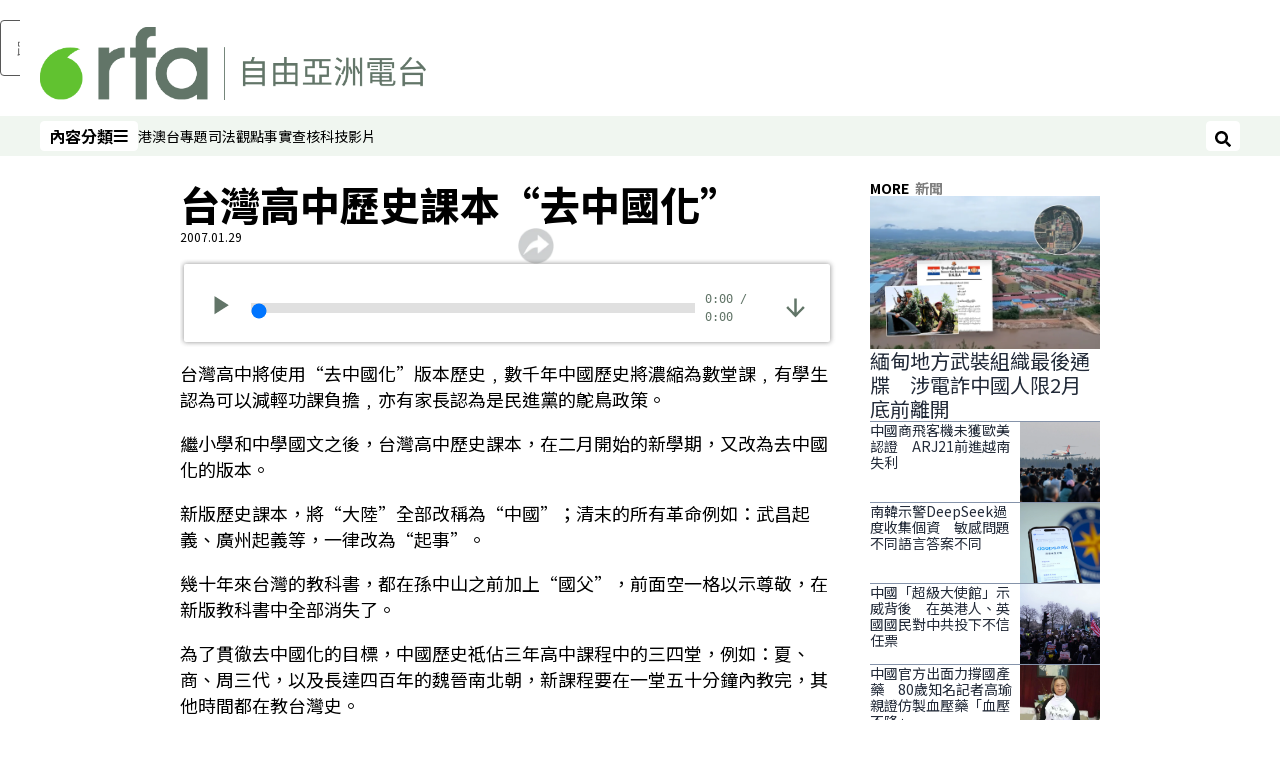

--- FILE ---
content_type: text/css; charset=utf-8
request_url: https://www.rfa.org/pf/dist/components/combinations/rfa-default.css?d=148&mxId=00000000
body_size: 4519
content:
@charset "UTF-8";.audio-player{align-items:start;background-color:#fff;border-radius:2px;box-shadow:-1px 0 5px rgba(50,50,50,.3),1px 0 5px rgba(50,50,50,.3);display:flex;flex-direction:column;margin-left:.25rem;padding:10px 20px;text-align:start}.audio-player__title{color:#627568;font-size:18px}.audio-player__controls{align-items:center;display:flex;justify-content:space-between;margin-top:10px;width:100%}.audio-player__button{background:none;border:none;color:#627568;cursor:pointer;height:48px;width:48px}.audio-player__button svg{margin-block-start:5px}.audio-player__progress-container{background-color:#e0e0e0;border-radius:5px;height:10px;margin:0 10px;width:100%}.audio-player__progress-bar{appearance:none;background-color:#e0e0e0;border-radius:5px;cursor:pointer;height:10px;width:75%}.audio-player__progress-bar::-webkit-slider-runnable-track{background-color:#e0e0e0;height:10px}.audio-player__progress-bar::-webkit-slider-thumb{appearance:none;background-color:#627568;border:none;border-radius:0;height:10px;width:10px}.audio-player__progress-bar::-moz-range-track{background-color:#e0e0e0;height:10px}.audio-player__progress-bar::-moz-range-thumb{background-color:#627568;border:none;border-radius:50%;height:16px;width:16px}.audio-player__time{color:#627568;font-family:monospace;font-size:12px;margin-left:10px}.audio-player__download{background:none;border:none;color:#627568;cursor:pointer;margin-block-start:-5px}.audio-player__download svg{height:30px;width:30px}@media(max-width:48rem){.audio-player{padding:10px;width:100%}.audio-player__title{font-size:16px;margin-bottom:10px}.audio-player__button{height:40px;width:40px}.audio-player__button svg{margin-block-start:-2px}.audio-player__progress-bar{width:100%}.audio-player__time{font-size:10px;margin-left:0;margin-top:5px}.audio-player__download svg{height:25px;width:25px}}@media(max-width:30rem){.audio-player__title{font-size:14px}.audio-player__button{height:35px;width:35px}.audio-player__progress-bar{width:100%}.audio-player__time{font-size:10px;margin-inline-start:10px}}.slick-slider{-webkit-touch-callout:none;-webkit-tap-highlight-color:transparent;box-sizing:border-box;-ms-touch-action:pan-y;touch-action:pan-y;-webkit-user-select:none;-moz-user-select:none;-ms-user-select:none;user-select:none;-khtml-user-select:none}.slick-list,.slick-slider{display:block;position:relative}.slick-list{margin:0;overflow:hidden;padding:0}.slick-list:focus{outline:none}.slick-list.dragging{cursor:pointer;cursor:hand}.slick-slider .slick-list,.slick-slider .slick-track{-webkit-transform:translateZ(0);-moz-transform:translateZ(0);-ms-transform:translateZ(0);-o-transform:translateZ(0);transform:translateZ(0)}.slick-track{display:block;left:0;margin-left:auto;margin-right:auto;position:relative;top:0}.slick-track:after,.slick-track:before{content:"";display:table}.slick-track:after{clear:both}.slick-loading .slick-track{visibility:hidden}.slick-slide{display:none;float:left;height:100%;min-height:1px}[dir=rtl] .slick-slide{float:right}.slick-slide img{display:block}.slick-slide.slick-loading img{display:none}.slick-slide.dragging img{pointer-events:none}.slick-initialized .slick-slide{display:block}.slick-loading .slick-slide{visibility:hidden}.slick-vertical .slick-slide{border:1px solid transparent;display:block;height:auto}.slick-arrow.slick-hidden{display:none}.slick-loading .slick-list{background:#fff url(ajax-loader.gif?d=148&mxId=00000000) 50% no-repeat}@font-face{font-family:slick;font-style:normal;font-weight:400;src:url(fonts/slick.eot?d=148&mxId=00000000);src:url(fonts/slick.eot?d=148&mxId=00000000#iefix) format("embedded-opentype"),url(fonts/slick.woff) format("woff"),url(fonts/slick.ttf) format("truetype"),url(fonts/slick.svg#slick) format("svg")}.slick-next,.slick-prev{border:none;cursor:pointer;display:block;font-size:0;height:20px;line-height:0;padding:0;position:absolute;top:50%;-webkit-transform:translateY(-50%);-ms-transform:translateY(-50%);transform:translateY(-50%);width:20px}.slick-next,.slick-next:focus,.slick-next:hover,.slick-prev,.slick-prev:focus,.slick-prev:hover{background:transparent;color:transparent;outline:none}.slick-next:focus:before,.slick-next:hover:before,.slick-prev:focus:before,.slick-prev:hover:before{opacity:1}.slick-next.slick-disabled:before,.slick-prev.slick-disabled:before{opacity:.25}.slick-next:before,.slick-prev:before{-webkit-font-smoothing:antialiased;-moz-osx-font-smoothing:grayscale;color:#fff;font-family:slick;font-size:20px;line-height:1;opacity:.75}.slick-prev{left:-25px}[dir=rtl] .slick-prev{left:auto;right:-25px}.slick-prev:before{content:"←"}[dir=rtl] .slick-prev:before{content:"→"}.slick-next{right:-25px}[dir=rtl] .slick-next{left:-25px;right:auto}.slick-next:before{content:"→"}[dir=rtl] .slick-next:before{content:"←"}.slick-dotted.slick-slider{margin-bottom:30px}.slick-dots{bottom:-25px;display:block;list-style:none;margin:0;padding:0;position:absolute;text-align:center;width:100%}.slick-dots li{display:inline-block;margin:0 5px;padding:0;position:relative}.slick-dots li,.slick-dots li button{cursor:pointer;height:20px;width:20px}.slick-dots li button{background:transparent;border:0;color:transparent;display:block;font-size:0;line-height:0;outline:none;padding:5px}.slick-dots li button:focus,.slick-dots li button:hover{outline:none}.slick-dots li button:focus:before,.slick-dots li button:hover:before{opacity:1}.slick-dots li button:before{-webkit-font-smoothing:antialiased;-moz-osx-font-smoothing:grayscale;color:#000;content:"•";font-family:slick;font-size:6px;height:20px;left:0;line-height:20px;opacity:.25;position:absolute;text-align:center;top:0;width:20px}.slick-dots li.slick-active button:before{color:#000;opacity:.75}.slick-list{margin-right:-10px}.related-stories{border-bottom:1px solid #cdd5cd;border-top:2px solid #627568;font-family:var(--font-family-primary);margin:0 auto;max-width:48rem;padding:.5rem 1rem 1.5rem}.related-stories__custom-dots{display:flex;justify-content:center;margin-top:10px}@media screen and (min-width:768px){.related-stories__custom-dots{display:none}}.related-stories__custom-dots .dot{background-color:#cdd5cd;border-radius:50%;cursor:pointer;height:10px;margin:0 5px;transition:background-color .3s;width:10px}.related-stories__custom-dots .dot.active{background-color:#627568}.related-stories__header{align-items:center;display:flex;gap:.5rem;justify-content:space-between;margin-bottom:.5rem}.related-stories__header .related-stories__arrows{align-items:center;cursor:pointer;direction:ltr;display:flex;gap:.5rem}.related-stories__header .related-stories__arrows svg{fill:#627568}.related-stories__header .related-stories__arrows button{background:transparent;border:1px solid #cdd5cd;border-radius:3px;cursor:pointer;height:32px;width:32px}.related-stories__header .related-stories__arrows button:disabled{cursor:auto;opacity:.5}@media(max-width:768px){.related-stories__header .related-stories__arrows{display:none}}.related-stories__header h2{color:#1a1a1a;font-size:16px;font-weight:700}.related-stories__list{display:flex;flex-direction:column;gap:1rem}.related-stories__item{background-color:#fff;cursor:pointer;display:flex;gap:20px;overflow:hidden}.related-stories__item a{color:#1a1a1a;text-decoration:none}.related-stories__item.carousel-item{display:flex!important;flex-direction:column;gap:10px;width:251px}.related-stories__image-container{flex-shrink:0;height:131px;overflow:hidden;width:209px}@media screen and (max-width:768px){.related-stories__image-container{height:100px;width:100px}}.related-stories__image-container img{height:100%;object-fit:cover;width:100%}.related-stories__image-container.carousel-image-container{height:157px;width:251px}.related-stories__content{display:flex;flex:1;flex-direction:column;justify-content:flex-start;max-height:131px;overflow:hidden}.related-stories__content h3{-webkit-line-clamp:2;line-clamp:2;-webkit-box-orient:vertical;color:#1a1a1a;display:-webkit-box;font-size:1.125rem;font-weight:600;overflow:hidden}@media screen and (max-width:768px){.related-stories__content h3{-webkit-line-clamp:4;line-clamp:4;-webkit-box-orient:vertical;display:-webkit-box;overflow:hidden}}.related-stories__content p{-webkit-line-clamp:3;line-clamp:3;-webkit-box-orient:vertical;color:#373737;display:-webkit-box;font-size:14px;margin:0;overflow:hidden;text-overflow:ellipsis}@media screen and (max-width:768px){.related-stories__content p{display:none}}.related-stories__content.carousel-content{width:251px}@font-face{font-family:slick;font-style:normal;font-weight:400;src:url(/pf/resources/fonts/slick/fonts/slick.eot?d=148&mxId=00000000);src:url(/pf/resources/fonts/slick/fonts/slick.eot?d=148&mxId=00000000#iefix) format("embedded-opentype"),url(/pf/resources/fonts/slick/fonts/slick.woff?d=148&mxId=00000000) format("woff"),url(/pf/resources/fonts/slick/fonts/slick.ttf?d=148&mxId=00000000) format("truetype"),url(/pf/resources/fonts/slick/fonts/slick.svg?d=148&mxId=00000000#slick) format("svg")}.slider__container{max-width:300px;overflow:hidden}.slider__container__responsive{display:grid}.slider__arrow{color:#fff;opacity:.5;position:absolute;top:50%}.slider__arrow--next{right:10px}.slider__arrow--prev{left:10px;z-index:1}.slider__arrow:hover{opacity:1}.slider__arrow--next:before{content:"→";font-family:slick;font-size:20px}.slider__arrow--prev:before{content:"←";font-family:slick;font-size:20px}.slider__dots{gap:20px;margin-block-start:15px}.slider__dots,.slider__dots li{display:flex;justify-content:center}.slider__dots li{align-items:center;height:10px;width:10px}.slider__dots li button{background-color:#b2b2b2;border:1px solid #b2b2b2;border-radius:50%;color:#b2b2b2;cursor:pointer;height:5px;padding:0;width:5px}.slider__dots li button:before{color:#b2b2b2;line-height:10px;width:10px}.slider__dots li.slick-active button{background-color:#000;border-color:#000;border-radius:50%;color:#000;height:5px;width:5px}.rfa-galleries{align-self:center;max-width:100vw}.rfa-galleries .slider__arrow{top:40%;transform:translateY(-40%)}.rfa-xlarge-story-gallery{align-self:center;max-width:100vw}.rfa-article-body-gallery,.rfa-lead-art-gallery{align-self:center;max-width:650px}.rfa-article-body-gallery .slider__arrow,.rfa-lead-art-gallery .slider__arrow{top:40%;transform:translateY(-40%)}.rfa-promo-chain-slider{max-width:720px}.promo-chain{display:flex;gap:24px}.promo-chain__item{display:flex;flex-direction:column;gap:10px;width:368px}.promo-header{color:#000;display:block;font-family:var(--font-family-tertiary);font-size:var(--RFA-heading-level-3-font-size);font-weight:300;line-height:var(--RFA-heading-level-3-line-height);text-decoration:none}@media screen and (max-width:48rem){.promo-header{margin-block-end:10px}}.contact{font-family:var(--font-family-primary)}.contact h1{font-family:inherit;font-size:60px;font-weight:400;line-height:60px;margin-bottom:22px;padding-bottom:9px}.contact h3{font-family:inherit;font-size:24px;line-height:26.4px;margin:20px 0 10px}.contact button{background-color:#000;border:none;border-radius:6px;color:#fff;flex:0 1 auto;font-size:16px;font-weight:700;margin:30px 0;padding:3px 6px;width:fit-content}.contact button:hover{cursor:pointer}.contact button:disabled{background-color:#ccc;color:#666;cursor:not-allowed}.contact__required-note{font-size:14px;line-height:20px;margin-bottom:10px}.contact__form,.contact__form__input{display:flex;flex-direction:column}.contact__form__input{margin:40px 0 15px}.contact__form__input input,.contact__form__input textarea{background-color:rgba(55,55,55,.1);border-bottom:1px solid #000;height:50px;padding:5px}.contact__form__input textarea{min-height:9em;min-width:10em;resize:vertical}.contact__form__input select{background-color:#fff;background-image:none;border:1px solid #ccc;border-radius:4px;color:dimgray;display:block;font-size:14px;height:34px;line-height:1.42857;padding:6px 12px;transition:border-color .15s ease-in-out,box-shadow .15s ease-in-out;width:100%}.contact__rfa-contact-info p{font-size:14px;margin-bottom:10px}.submit-message{font-family:var(--font-family-primary)}.submit-message h3{font-family:inherit;font-size:40px;font-weight:400;line-height:66px;margin:20px 0 10px}.submit-message P{color:#777;font-size:14px;font-weight:400;line-height:20px;margin:10px 0 20px}.submit-message__field{display:flex;flex-direction:column;margin-bottom:15px}.submit-message__field label{font-size:14px;font-weight:700;margin-bottom:6px}.submit-message__field span{font-size:14px;line-height:20px}.email-alerts{font-family:var(--font-family-primary)}.email-alerts h1{font-family:inherit;font-size:60px;font-weight:400;line-height:60px;margin-bottom:22px;padding-bottom:9px}.email-alerts h3{font-family:inherit;font-size:24px;line-height:26.4px;margin:20px 0 10px}.email-alerts p{font-family:inherit;font-size:14px;line-height:20px}.email-alerts button{background-color:#000;border:none;border-radius:6px;color:#fff;flex:0 1 auto;font-size:16px;font-weight:700;margin:30px 0;padding:3px 6px;width:fit-content}.email-alerts button:hover{cursor:pointer}.email-alerts button:disabled{background-color:#ccc;color:#666;cursor:not-allowed}.email-alerts__form,.email-alerts__form__input{display:flex;flex-direction:column}.email-alerts__form__input{margin:40px 0 15px}.email-alerts__form__input label{font-size:14px;font-weight:700;margin-bottom:6px}.email-alerts__form__input input{background-color:rgba(55,55,55,.1);border-bottom:1px solid #000;height:50px;padding:5px}.email-alerts-submit-message{font-family:var(--font-family-primary)}.email-alerts-submit-message h4{font-family:inherit;margin-block-end:var(--global-spacing-3);margin-block-start:var(--global-spacing-6)}.email-alerts-submit-message h6{font-family:inherit;font-size:14px;font-weight:300}.email-alerts-submit-message P{font-size:14px;font-weight:300;line-height:20px;margin-block-end:var(--global-spacing-5)}.email-alerts-submit-message__field{display:flex;flex-direction:column}.email-alerts-submit-message__field label{font-size:14px;font-weight:700}.email-alerts-submit-message__field span{font-size:14px;line-height:20px}.hr{background-color:#8593aa}.fullscreen-modal{align-items:center;background-color:rgba(0,0,0,.9);display:flex;height:100%;justify-content:center;left:0;position:fixed;top:0;width:100%;z-index:1000}.fullscreen-modal__exit-message{background-color:#3a3a3a;border-radius:5px;color:#fff;font-size:14px;left:50%;opacity:.5;padding:2px 10px;position:fixed;top:35px;transform:translateX(-50%);transition:opacity 1s ease-in-out;z-index:1011}.fullscreen-modal__fullscreen-image{display:flex;justify-content:center;max-height:98%;max-width:98%}.fullscreen-modal__fullscreen-image img{max-width:1500px;object-fit:contain;position:relative;z-index:1010}.rfa-manual-heading--normal{font-size:16px;font-weight:300;margin-block-start:var(--global-spacing-2)}.rfa-manual-heading--normal,.rfa-manual-heading--small{color:#000;font-family:var(--font-family-primary);line-height:22px}.rfa-manual-heading--small{font-size:18px;font-weight:700;margin-block-start:var(--global-spacing-4)}.rfa-manual-heading--large{color:#000;font-family:var(--font-family-primary);font-size:30px;font-weight:700;line-height:1.3;margin-block-end:10px;margin-block-start:20px}.rfa-manual-heading--promo{color:#000;font-family:var(--font-family-tertiary);font-size:16px;font-weight:300;line-height:24px;margin-block-start:var(--global-spacing-2)}.rfa-manual-heading:hover{color:#627568}.send-news{font-family:var(--font-family-primary)}.send-news h1{font-family:inherit;font-size:60px;font-weight:400;line-height:60px;margin-bottom:22px;padding-bottom:9px}.send-news h3{font-family:inherit;font-size:24px;line-height:26.4px;margin:20px 0 10px}.send-news button{background-color:#000;border:none;border-radius:6px;color:#fff;flex:0 1 auto;font-size:16px;font-weight:700;margin:30px 0;padding:3px 6px;width:fit-content}.send-news button:hover{cursor:pointer}.send-news button:disabled{background-color:#ccc;color:#666;cursor:not-allowed}.send-news__form,.send-news__form__input{display:flex;flex-direction:column}.send-news__form__input{margin:40px 0 15px}.send-news__form__input label{font-size:14px;font-weight:700;margin-bottom:6px}.send-news__form__input textarea{background-color:rgba(55,55,55,.1);border-bottom:1px solid #000;height:50px;min-height:9em;min-width:10em;padding:5px;resize:vertical}.send-news-submit-message{font-family:var(--font-family-primary)}.send-news-submit-message h3{font-family:inherit;font-size:60px;font-weight:400;line-height:66px;margin:45.4px;padding-bottom:9px}.send-news-submit-message P{font-size:14px;font-weight:300;line-height:20px;margin-bottom:10px}.send-news-submit-message__text-grey{color:#777}.send-news-submit-message__field{display:flex;flex-direction:column;margin-bottom:15px}.send-news-submit-message__field label{font-size:14px;font-weight:700;margin-bottom:6px}.send-news-submit-message__field span{font-size:14px;line-height:20px}.email-cls-1{stroke-miterlimit:10}.email-cls-1,.email-cls-2{fill:none;stroke:#fff;stroke-width:1.86px}.email-cls-2{stroke-linejoin:round}.email-cls-3{fill:#8e8e8e;stroke-width:0px}.email-svg-container:hover .email-cls-3{fill:#b0afaf}.facebook-cls-1{clip-path:url(#clippath)}.facebook-cls-2{fill:none}.facebook-cls-2,.facebook-cls-3,.facebook-cls-4{stroke-width:0px}.facebook-cls-3{fill:#8e8e8e}.facebook-cls-4{fill:#fff}.facebook-svg-container:hover .facebook-cls-3{fill:#b0afaf}.copy-link-cls-1{fill:none;stroke:#fff;stroke-linecap:round;stroke-linejoin:round;stroke-width:2.5px}.copy-link-cls-2{fill:#8e8e8e;stroke-width:0px}.copy-link-svg-container:hover .copy-link-cls-2{fill:#b0afaf}.linkedin-cls-1{fill:#fff;fill-rule:evenodd;stroke-width:0px}.linkedin-cls-2{fill:#8e8e8e;stroke-width:0px}.linkedin-svg-container:hover .linkedin-cls-2{fill:#b0afaf}.twitter-cls-1{fill:#8e8e8e;stroke-width:0px}.twitter-cls-2{fill:#fff;stroke-width:0px}.twitter-svg-container:hover .twitter-cls-1{fill:#b0afaf}.archive-page{margin-block-start:2rem}@media(max-width:48rem){.archive-page{margin-block-start:1rem}}.archive-page__button-container,.archive-page__button-container__months{border-top:1px solid #8593aa;display:flex;flex-wrap:wrap;justify-content:center;padding-block:.5rem}.archive-page__button-container__months{border-bottom:1px solid #8593aa;margin-block-end:1rem}.archive-page__button{display:inline-block!important;font-family:var(--font-family-primary);font-size:13px;font-weight:300;padding-inline:.5rem}@media(max-width:48rem){.archive-page__button{padding-block:.25rem;padding-inline:.25rem}}.archive-page__button:after{background:#61c230!important;content:""!important;display:block!important;height:2px!important;transition:width .3s ease;width:0!important}.archive-page__button.isActive:after,.archive-page__button:hover:after{width:100%!important}.archive-page .c-button.c-button--primary{background-color:#8593aa;font-family:var(--font-family-primary)}.archive-page .archive-result-text{gap:var(--global-spacing-1)}.archive-page__no-results{display:flex;justify-content:center}.archive-page .spinner{animation:spin 1s linear infinite;border:4px solid rgba(0,0,0,.05);border-radius:50%;border-top-color:#ccedd0;height:80px;margin:0 auto;width:80px}@keyframes spin{0%{transform:rotate(0deg)}to{transform:rotate(1turn)}}.rfa-uyg-button__button{background-color:transparent;cursor:pointer;margin-right:5px;padding:5px}.custom-audio-player .player-controls{align-items:center;display:flex;gap:10px;justify-content:space-between}.custom-audio-player .player-controls .progress-container{flex:1}.custom-audio-player .player-controls .progress-container input{width:100%}.custom-audio-player .chapters-list{margin-top:20px}.custom-audio-player .chapters-list .chapter-item{border-bottom:1px solid #e0e0e0;cursor:pointer;display:flex;justify-content:space-between;padding:10px}.custom-audio-player .chapters-list .chapter-item:hover{background-color:#f5f5f5}.custom-audio-player .chapters-list .chapter-item .chapter-name{font-weight:700}.custom-audio-player .chapters-list .chapter-item .chapter-timestamp{color:#666}.related-stories-composer-container{align-content:center;align-items:center;background-color:#fff;bottom:0;color:#000;display:flex;flex-direction:column;gap:10px;height:100%;justify-content:center;left:50%;margin-top:20px;padding:10px 20px;position:fixed;transform:translateX(-50%);width:100%}.related-stories-composer-container .centered-div{border:1px solid #ccc;padding:10px}.related-stories-composer-container .centered-div h1{font-size:14px;margin-bottom:28px}.related-stories-composer-container .centered-div h2{font-size:18px}.related-stories-composer-container .centered-div select{border:1px solid #d9d9d9;height:38px;padding:7px;width:81px}.related-stories-composer-container .centered-div ul{list-style-position:inside;list-style-type:disc;margin-top:20px}.related-stories-composer-container .centered-div .buttons{display:flex;gap:10px;justify-content:flex-end;margin-top:50px;width:100%}.related-stories-composer-container .centered-div .buttons button{cursor:pointer;font-size:14px;padding:10px 20px}.related-stories-composer-container .centered-div .buttons button#cancel-button{background-color:#fff;border:1px solid #888}.related-stories-composer-container .centered-div .buttons button#add-button{background-color:#d9d9d9}.related-stories-composer-view{background:#f0fbf2;border:1px solid #ccedd0;padding:30px 20px}.related-stories-composer-view h2{font-size:20px;font-weight:700;margin-bottom:20px}.related-stories-composer-view p{font-size:18px;font-weight:400}.b-html-box h1{font-family:Arial,Helvetica,sans-serif;font-size:2.5625rem;font-weight:700;line-height:3rem;margin:0;padding:0}.b-rfa-right-rail-article .b-article-body>*{margin-block-end:var(--RFA-article-body-margin-block-end)}.b-rfa-right-rail-article .b-article-body__h1{font-family:var(--font-family-secondary);font-size:40px;line-height:140%}.b-rfa-right-rail-article .b-article-body__h2{font-family:var(--font-family-secondary);font-size:30px;line-height:140%}.b-rfa-right-rail-article .b-article-body__h3{font-family:var(--font-family-secondary);font-size:22px;line-height:140%;margin-block-start:var(--RFA-article-body-h3-margin-block-end)}.b-rfa-right-rail-article .b-article-body__h4{font-family:var(--font-family-secondary);font-size:20px;line-height:140%;margin-block-start:var(--RFA-article-body-h4-margin-block-end)}.b-rfa-right-rail-article .b-article-body__h5{font-family:var(--font-family-secondary);font-size:18px;line-height:140%}.b-rfa-right-rail-article .b-article-body__h6{font-family:var(--font-family-secondary);font-size:16px;line-height:140%}.b-rfa-right-rail-article .b-article-body .react-audio-player{margin-block-end:24px}.b-rfa-right-rail-article .b-article-body .c-divider{margin-block-end:36px;margin-block-start:36px}.b-rfa-right-rail-article .b-article-body ul li{font-size:18px;margin-block-end:6px}@media only screen and (max-width:48rem){.b-rfa-right-rail-article__main-interior-item-2 .b-article-body,.b-rfa-right-rail-article__main-interior-item-2 .b-rfa-gallery__caption{inline-size:var(--content-scale-width);margin-inline:auto;max-inline-size:calc(var(--content-max-width)*1px)}.b-rfa-right-rail-article__main-interior-item-2 .b-article-body .b-rfa-gallery__caption,.b-rfa-right-rail-article__main-interior-item-2 .b-article-body .c-media-item__fig-caption{inline-size:unset;margin-inline:unset;max-inline-size:unset}.b-rfa-right-rail-article__main-interior-item-2 .b-article-body .rfa-acast{height:95px}.b-rfa-right-rail-article__main-interior-item-2 .b-article-body__h1{font-size:34px}.b-rfa-right-rail-article__main-interior-item-2 .b-article-body__h2{font-size:26px}}

--- FILE ---
content_type: application/javascript
request_url: https://www.queryly.com/js/queryly.v4.min.js
body_size: 7495
content:
var queryly = {}; !function (a) { (queryly = { QuerylyKey: "", searchtimer: null, searchredirect: "", extendedDataFields: "", groups: null, searchapi: "https://api.queryly.com/v4", redirecturl: "", redirectonreturn: !0, initialized: 0, currentItemIndex: 0, urlOverwrite: "", pageurl: "", querylydemo: "", searchoutercontainer: null, searchcontainer: null, searchfiltercontainer: null, searchsidebar: null, maincontent: null, querybox: null, querysuggestbox: null, headertoggle: null, querylyoverlay: null, language: 0, noresultmessage: "No results found. Please search a different keyword.", partners: "", isComposing: !1, closesearch: function () { document.body.style["overflow-y"] = "auto", queryly.search.resetsearch() }, opensearch: function (e, r) { if (void 0 !== r) try { r() } catch{ } queryly.headertoggle.checked = !0, a.scrollTo(0, 0), queryly.querybox.focus(); var t = document.createEvent("HTMLEvents"); t.initEvent("change", !0, !1), void 0 !== e && "" != e.trim() && (queryly.querybox.value = e.trim() + " ", t.queryly_keyword = queryly.querybox.value), queryly.headertoggle.dispatchEvent(t) }, uninit: function () { try { queryly.initialized = 0, queryly.presearch = void 0, queryly.util.cache = {}; var e = document.querySelector(".queryly_style"); e && e.remove(), (e = document.querySelector(".queryly_basestyle")) && e.remove(), (e = document.querySelector(".queryly_overlay")) && e.remove(), (e = document.getElementById("queryly_template")) && e.parentElement.remove() } catch{ } }, init: function (e, r, t) { try { if (queryly.QuerylyKey = e, queryly.config = t, queryly.layout.init(), queryly.maincontent = r, queryly.searchoutercontainer = document.getElementById("queryly_searchoutercontainer"), queryly.searchcontainer = document.getElementById("queryly_resultscontainer"), queryly.searchsidebar = document.getElementById("queryly_searchsidebar"), queryly.searchfiltercontainer = document.getElementById("queryly_searchfiltercontainer"), queryly.querybox = document.getElementById("queryly_query"), queryly.querysuggestbox = document.getElementById("queryly_suggest"), queryly.headertoggle = document.getElementById("queryly_toggle"), queryly.querylyoverlay = document.querySelector(".queryly_overlay"), queryly.pageurl = document.URL.toLowerCase(), "" != queryly.urlOverwrite && (queryly.pageurl = queryly.urlOverwrite.toLowerCase()), queryly.querylydemo = queryly.util.getUrlParameter("querylydemo"), void 0 !== queryly.config && queryly.config.pageservice || "related" == queryly.querylydemo || "native" == queryly.querylydemo || "hyperlink" == queryly.querylydemo || "chat" == queryly.querylydemo || "58971d435c9a4cef" == e) try { var y = queryly.searchapi + "/search.aspx?queryly_key=" + queryly.QuerylyKey + "&pageservice=1&pageurl=" + encodeURIComponent(queryly.pageurl.replace(/&amp;/g, "&")); null != queryly.querylydemo && "" != queryly.querylydemo & "null" != queryly.querylydemo && (y = y + "&querylydemo=" + queryly.querylydemo), queryly.util.loadScript(y, function () { }) } catch (e) { } queryly.headertoggle.addEventListener("change", function (e) { if (this.checked) { if (void 0 !== e.queryly_keyword && "" != e.queryly_keyword.trim()) if (0 == queryly.initialized) queryly.search.dopresearch(e.queryly_keyword); else { queryly.search.doAdvancedSearch(0), queryly.searchoutercontainer.style.display = "block", queryly.querylyoverlay.style.display = "block"; for (var r = 0; r < queryly.maincontent.length; r++)queryly.maincontent[r].classList.add("queryly_hidden_element"); queryly.querybox.focus() } else queryly.search.dopresearch(); queryly.querybox.focus(), a.scrollTo(0, 0) } else { queryly.searchoutercontainer.style.display = "none", queryly.querylyoverlay.style.display = "none"; for (r = 0; r < queryly.maincontent.length; r++)queryly.maincontent[r].classList.remove("queryly_hidden_element"); queryly.search.resetsearch(), a.scrollTo(0, 0) } if (void 0 !== queryly.callback.toggle) try { queryly.callback.toggle(this) } catch (e) { } }), document.addEventListener("scroll", function (e) { queryly.search.onscroll() }), document.addEventListener("keydown", function (e) { 27 == (e.keyCode || e.which) && queryly.headertoggle.checked && (e = new Event("change", { bubbles: !0 }), queryly.headertoggle.checked = !1, queryly.headertoggle.dispatchEvent(e)) }), queryly.querybox.addEventListener("compositionstart", () => { queryly.isComposing = !0 }), queryly.querybox.addEventListener("compositionend", () => { var e; queryly.isComposing = !1, queryly.util.isIOS() && (e = new KeyboardEvent("keyup", { bubbles: !0, cancelable: !0, key: "Enter" }), event.target.dispatchEvent(e)) }), queryly.querybox.addEventListener("keyup", function (e) { switch (e.keyCode) { case 37: case 38: case 39: case 40: case 27: return }if (queryly.isComposing) e.preventDefault(); else { clearTimeout(queryly.searchtimer), queryly.search.waitForReturn = !1; var r = queryly.querybox.value; if ("" == r) return queryly.search.resetsearch(), queryly.search.dopresearch(), void e.preventDefault(); e = queryly.search.getFullSuggestion(); "" != e && 0 == e.indexOf(r.toLowerCase()) || (queryly.util.showAnimation(!0), queryly.searchfiltercontainer.innerHTML = "", queryly.redirecturl = "", queryly.searchtimer = setTimeout("queryly.search.doAdvancedSearch(0);", 300)) } }), queryly.querybox.addEventListener("keydown", function (e) { var r = e.keyCode || e.which; 9 == r ? queryly.util.autoFillSuggestion() && e.preventDefault() : 32 == r ? queryly.search.current_suggestion = "" : 13 == r && queryly.search.redirect() }), queryly.querybox.addEventListener("input propertychange paste", function () { clearTimeout(queryly.searchtimer), queryly.search.waitForReturn = !1, "" == queryly.querybox.value.trim() ? queryly.search.resetsearch() : (queryly.util.showAnimation(!0), queryly.searchtimer = setTimeout("queryly.search.doAdvancedSearch(0);", 300)) }), queryly.querybox.addEventListener("click", function (e) { var r = queryly.search.getFullSuggestion(); "" != r && (queryly.querybox.value = r) }), document.querySelector("#advanced_closebutton").addEventListener("keydown", function (e) { 13 == (e.keyCode || e.which) && (e = new Event("change", { bubbles: !0 }), queryly.headertoggle.checked = !1, queryly.headertoggle.dispatchEvent(e)) }); for (var l = a.location.search.substring(1).split("&"), u = 0; u < l.length; u++) { var n = l[u].split("="); if ("groups" == n[0].toLowerCase()) return void (queryly.groups = decodeURI(n[1])) } "" != queryly.urlOverwrite && null != queryly.urlOverwrite && (queryly.pageurl = queryly.urlOverwrite.toLowerCase()) } catch (e) { } }, callback: { initialScript: function () { }, perRequestScript: function () { }, perItemScript: function () { } } }).search = { totalpage: 0, endindex: 0, current_suggestion: "", current_query: "", total: 0, batchSize: 20, preBatchSize: 10, waitForReturn: !1, sortby: "", facetedkey: [], facetedvalue: [], current_tickers: [], redirect: function () { "" != queryly.querybox.value.trim() && queryly.redirectonreturn && void 0 !== queryly.header_fullsuggest && 0 == queryly.header_fullsuggest.indexOf(queryly.querybox.value.trim()) && (a.location.href = queryly.redirecturl) }, resetsearch: function () { a.scrollTo(0, 0), queryly.util.showAnimation(!1), queryly.currentItemIndex = 0, queryly.search.current_suggestion = "", queryly.search.current_query = "", queryly.search.total = 0, queryly.redirecturl = "", queryly.querybox.value = "", queryly.querysuggestbox.value = ""; var e = document.getElementById("searchwaitmessage"); null != e && e.parentNode.removeChild(e), a.scrollTo(0, 0) }, dorelated: function (e) { e = e.innerText + " "; queryly.querybox.value = e, queryly.querybox.focus(), queryly.search.doAdvancedSearch(0) }, onscroll: function () { if (!("" == queryly.querybox.value.trim() || queryly.search.total <= queryly.search.endindex || "none" == queryly.searchoutercontainer.style.display)) { void 0 !== a.pageYOffset ? a.pageYOffset : (document.documentElement || document.body.parentNode || document.body).scrollTop, a.innerHeight, queryly.searchcontainer.offsetHeight; var e = queryly.searchcontainer.offsetHeight + queryly.searchcontainer.getBoundingClientRect().top - a.innerHeight; if (e < 200 && !queryly.search.waitForReturn) try { queryly.search.waitForReturn = !0, queryly.search.doAdvancedSearch(queryly.search.endindex) } catch (e) { queryly.search.waitForReturn = !1 } } }, dopresearch: function (e) { if (void 0 === e && void 0 !== queryly.presearch && void 0 !== queryly.presearch.items && 0 < queryly.presearch.items.length) { queryly.search.renderPreSearch(), queryly.searchoutercontainer.style.display = "block", queryly.querylyoverlay.style.display = "block"; for (var r = 0; r < queryly.maincontent.length; r++)queryly.maincontent[r].classList.add("queryly_hidden_element"); queryly.querybox.focus(); try { void 0 !== queryly.callback.searchComplete && queryly.callback.searchComplete(queryly.presearch) } catch (e) { } } else { var t = queryly.searchapi + "/search.aspx?queryly_key=" + queryly.QuerylyKey + "&presearch=1&initialized=" + queryly.initialized + "&extendeddatafields=" + queryly.extendedDataFields; void 0 !== e && (t = t + "&query=" + e), null != queryly.querylydemo && "" != queryly.querylydemo & "null" != queryly.querylydemo && (t = t + "&querylydemo=" + queryly.querylydemo), void 0 !== queryly.config && void 0 !== queryly.config.uiversion && (t = t + "&uiversion=" + queryly.config.uiversion), null != queryly.groups && (t = t + "&groups=" + queryly.groups), queryly.util.loadScript(t, function () { queryly.searchoutercontainer.style.display = "block", queryly.querylyoverlay.style.display = "block"; for (var e = 0; e < queryly.maincontent.length; e++)queryly.maincontent[e].classList.add("queryly_hidden_element"); queryly.querybox.focus() }) } document.querySelector(".queryly_search_header").style.top = "0px" }, doAdvancedSearch: function (e) { void 0 !== queryly.callback.searchStart && queryly.callback.searchStart(), 0 == (queryly.search.endindex = e) && (queryly.currentItemIndex = 0); for (var r = queryly.querybox.value, r = (r = queryly.searchapi + "/search.aspx?queryly_key=" + queryly.QuerylyKey + "&initialized=" + queryly.initialized + "&&query=" + r.replace("&", "%26").replace("#", "%23") + "&endindex=" + e + "&batchsize=" + queryly.search.batchSize + "&callback=&extendeddatafields=" + queryly.extendedDataFields) + "&timezoneoffset=" + new Date(0).getTimezoneOffset(), t = "", y = "", l = 0; l < queryly.search.facetedkey.length; l++)t = t + queryly.search.facetedkey[l] + "|", y = y + queryly.search.facetedvalue[l] + "|"; 0 < queryly.search.facetedkey.length && (r = r + "&facetedkey=" + encodeURIComponent(t) + "&facetedvalue=" + encodeURIComponent(y)), "" != queryly.search.sortby && (r = r + "&sort=" + queryly.search.sortby), null != queryly.groups && (r = r + "&groups=" + queryly.groups), null != document.getElementById("searchcontainer") && (document.getElementById("searchcontainer").style.display = "block"), null != queryly.querylydemo && "" != queryly.querylydemo & "null" != queryly.querylydemo && (r = r + "&querylydemo=" + queryly.querylydemo), void 0 !== queryly.config && void 0 !== queryly.config.uiversion && (r = r + "&uiversion=" + queryly.config.uiversion), void 0 !== queryly.extension && "" != queryly.extension && 0 == e && (r = r + "&extension=" + queryly.extension), queryly.search.videosearch && (r += "&videosearch=1"), "" != queryly.partners && (r = r + "&partners=" + queryly.partners), queryly.util.loadScript(r, function () { }) }, getFullSuggestion: function () { var e, r, t, y, l = ""; return "" == queryly.search.current_suggestion || 0 < (e = queryly.querybox.value).length && (r = e.charAt(e.length - 1), t = queryly.util.getLastWord(e), y = queryly.search.current_suggestion.substring(t.length), " " != r && queryly.search.current_suggestion.substring(0, t.length) == t.toLowerCase() && (l = e + y)), l }, renderPreSearch: function (e) { try { if (queryly.callback.perRequestScript(), queryly.searchcontainer.innerHTML = "", queryly.searchfiltercontainer.innerHTML = "", void (queryly.currentItemIndex = 0) !== queryly.presearch && void 0 !== queryly.presearch.items && 0 < queryly.presearch.items.length) { var r = ""; if (void 0 !== queryly.presearch.topics && 0 < queryly.presearch.topics.length) for (var t = 0; t < queryly.presearch.topics.length; t++)queryly.data = queryly.presearch.topics[t], queryly.callback.perItemScript(), r += queryly.util.tmpl("queryly_template", new Object); for (var y = 0; y < Math.min(queryly.presearch.items.length, queryly.search.preBatchSize); y++)queryly.data = queryly.presearch.items[y], queryly.callback.perItemScript(), r += queryly.util.tmpl("queryly_template", new Object); var r = queryly.util.tmpl("queryly_splashheader_template", new Object) + r, l = document.createElement("div"); l.innerHTML = r, queryly.searchcontainer.appendChild(l) } } catch (e) { } null != document.getElementById("queryly_searchoutercontainer") && (document.getElementById("queryly_searchoutercontainer").style.display = "block"), queryly.util.hookEvent(document.getElementsByClassName("resultlink"), ""), queryly.search.waitForReturn = !1 }, getPopular: function (e, r, l) { var u = []; try { if (-1 !== navigator.userAgent.indexOf("MSIE") || -1 < navigator.appVersion.indexOf("Trident/")) return u; for (var t = 0; t < e.items.length; t++)"undefined" != e.items[t][r] && "" != e.items[t][r] && e.items[t][r].split(/[\,|]+/).forEach(function (r) { var e = 1; 0 <= r.toLowerCase().indexOf(l) && (e = 2); var t, y = u.find(function (e) { return e.name.toLowerCase() === r.toLowerCase() }); void 0 === y ? ((t = new Object).name = r, t.count = e, u.push(t)) : y.count = y.count + e }); u.sort(function (e, r) { return -(e.count - r.count) }) } catch (e) { } return u }, renderSearchContainer: function (e) { try { "" == queryly.search.getFullSuggestion().trim() && queryly.querybox.value.trim() } catch (e) { } var r = "", t = ""; if (void 0 !== e.topics && 0 < e.topics.length) for (var y = 0; y < e.topics.length; y++) { queryly.data = e.topics[y]; try { queryly.callback.perItemScript() } catch (e) { } try { r = queryly.util.tmpl("queryly_template", new Object), (t = document.createElement("div")).innerHTML = r, queryly.searchcontainer.appendChild(t.children[0]) } catch (e) { } } if (void 0 !== queryly.ads && void 0 !== queryly.ads.items) try { for (var l = 0; l < queryly.ads.items.length; l++)if (queryly.ads.items[l].index == queryly.currentItemIndex) { queryly.data = queryly.ads.items[l]; try { queryly.callback.perItemScript() } catch (e) { } try { r = queryly.util.tmpl("queryly_template", new Object), (t = document.createElement("span")).innerHTML = r, queryly.searchcontainer.appendChild(t), queryly.currentItemIndex = queryly.currentItemIndex + 1, queryly.util.hookAdEvent(t.querySelectorAll("a.resultlink"), queryly.data._id) } catch (e) { } } } catch (e) { } for (var u = "", n = queryly.searchcontainer, y = 0; y < e.items.length; y++) { queryly.data = e.items[y]; try { queryly.callback.perItemScript(queryly) } catch (e) { } void 0 === queryly.data._group || "" == queryly.data._group ? (u = "", n = queryly.searchcontainer) : queryly.data._group != u && (u = queryly.data._group, (t = document.createElement("span")).innerHTML = '<div id="queryly_groupcontainer"><div class="queryly_group_' + u + '"><div class="queryly_group_' + u + '_header"></div></div></div>', n = queryly.searchcontainer.appendChild(t.children[0]).children[0]); try { r = queryly.util.tmpl("queryly_template", new Object), (t = document.createElement("span")).innerHTML = r, n.appendChild(t.children[0]), queryly.currentItemIndex = queryly.currentItemIndex + 1 } catch (e) { } } }, renderAdvancedResults: function (e) { queryly.search.current_query = void 0 !== e.metadata ? e.metadata.query : "", queryly.search.current_suggestion = void 0 !== e.metadata ? e.metadata.suggest : "", queryly.search.total = void 0 !== e.metadata ? e.metadata.total : 0, queryly.querysuggestbox.value = queryly.search.getFullSuggestion(); try { if (0 == queryly.search.endindex && (queryly.searchcontainer.innerHTML = "", a.scrollTo(0, 0), queryly.callback.perRequestScript(e)), void 0 === e.items || 0 == e.items.length) return 1 == queryly.language ? queryly.noresultmessage = "Es wurden keine Ergebnisse gefunden. Bitte versuche es mit einem anderen Stichwort." : 2 == queryly.language ? queryly.noresultmessage = "Aucun résultat trouvé. Veuillez rechercher un mot-clé différent." : 3 == queryly.language ? queryly.noresultmessage = "No se han encontrado resultados.Por favor, busque una palabra clave diferente." : 4 == queryly.language ? queryly.noresultmessage = "Nenhum resultado encontrado. Por favor, procure uma palavra-chave diferente." : 9 == queryly.language && (queryly.noresultmessage = "검색 결과가 없습니다. 다른 키워드로 검색해 보세요."), queryly.searchcontainer.innerHTML = '<div class="queryly_noresultmessage" style="margin: 50px;text-align: center;font-size: 30px;color: #444;line-height:35px;">' + queryly.noresultmessage + "</div>", queryly.searchoutercontainer.style.display = "block", void queryly.util.trackSearch(queryly.search.current_query, queryly.search.current_suggestion, 0); queryly.search.renderSearchContainer(e) } catch (e) { } queryly.search.waitForReturn = !1, queryly.search.endindex = e.metadata.endindex, queryly.searchoutercontainer.style.display = "block", queryly.util.hookEvent(document.getElementsByClassName("resultlink"), queryly.search.current_query), queryly.util.trackSearch(queryly.search.current_query, queryly.search.current_suggestion, 1) } }, queryly.related = { feednames: "", batchSize: 6, decay: 1, hookRelatedEvent: function (e) { Array.prototype.forEach.call(document.querySelectorAll(e), function (u) { u.addEventListener("mousedown", function (e) { try { var r = document.URL.toLowerCase(); "" != queryly.urlOverwrite && null != queryly.urlOverwrite && (r = queryly.urlOverwrite.toLowerCase()); var t = 0, y = 0, l = ""; try { "1" == u.getAttribute("isad") && (t = 1, y = u.getAttribute("adtype"), l = u.getAttribute("adid")) } catch (e) { } r = "//data.queryly.com/track.aspx?queryly_key=" + queryly.QuerylyKey + "&tracktype=related&visitorid=" + queryly.util.getVisitorID() + "&pageurl=" + encodeURIComponent(r.replace(/&amp;/g, "&")) + "&relatedurl=" + encodeURIComponent(u.href.replace(/&amp;/g, "&")); 1 == t && (r = r + "&isad=1&adtype=" + y + "&ads=" + l), (new Image).src = r, void 0 !== queryly.callback.relatedClicked && queryly.callback.relatedClicked(this) } catch (e) { } }) }) } }, queryly.campaign = { hookCampaignEvent: function (e, r, t, y, l) { Array.prototype.forEach.call(document.querySelectorAll(e), function (e) { e.addEventListener("mousedown", function (e) { try { (new Image).src = "//data.queryly.com/track.aspx?queryly_key=" + queryly.QuerylyKey + "&tracktype=campaign&visitorid=" + queryly.util.getVisitorID() + "&ad=1&clicked=1&allocationid=" + r + "&agencyid=" + t + "&adtype=" + y + "&adid=" + l + "&pageurl=" + encodeURIComponent(document.URL.replace(/&amp;/g, "&")) } catch (e) { } }) }) } }, queryly.layout = { basestyle: ' #queryly_query {opacity:0.7;z-index:9999;color:black;margin:auto;padding:8px;font-size:20px;width:calc(100% - 90px);-webkit-appearance: none;} input#queryly_query[type="search"]::-webkit-search-cancel-button {-webkit-appearance: none;appearance: none;display: none;} #queryly_suggest {margin:auto;padding:8px;font-size:20px;width:calc(100% - 170px);position:absolute;z-index:-1;color:black;} .queryly_hidden_element {display:none!important;} .queryly_overlay{height:0px;display:none;} .queryly_search_header{background:black;color:#FFF;box-shadow:0px 1px 10px #888;position:fixed;top:-1000px;left:0;width:100%;height:130px;padding:40px;transition:top 500ms cubic-bezier(0.17, 0.04, 0.03, 0.94);overflow:hidden;box-sizing:border-box;z-index:-1;} #queryly_toggle{position:relative;cursor:pointer;left:-100%;top:-100%;} #queryly_toggle:checked ~ .queryly_search_header{z-index:999999;top:0px;} #queryly_searchcontainer{width:100%;} #queryly_resultscontainer{width:60%;} @media (max-width:1200px){#queryly_searchsidebar{display:none;} #queryly_searchcontainer {width:auto;margin-left:0px;padding:20px;} } ', basehtml: '<input type="checkbox" style="display:none;" autocomplete="off" name="queryly_toggle" id="queryly_toggle" /> <div id="queryly_search_header" class="queryly_search_header"><div id="queryly_search_header_inner"><a tabindex=-1 id="poweredbyqueryly" href="https://www.queryly.com/" target="_blank" rel="noopener noreferrer" style="position:absolute;right: 122px;bottom: 20px;color: #eee;font-size: 12px;color:white;">search by queryly </a><input tabindex=-1 aria-label="" id="queryly_suggest" type="text" autocorrect="off" autocapitalize="off" autocomplete="off" spellcheck="false" /> <input aria-label="Search" tabindex=0 id="queryly_query" type="search" placeholder="Search news..." autocorrect="off" autocapitalize="off" autocomplete="off" spellcheck="false" /> <a tabindex=0 id="advanced_searchbutton" onclick="if (queryly.querybox.value == \'\') {return false;}" style="position: absolute;z-index: 999;">Advanced Search</a><label for="queryly_toggle"><img tabindex=0 id="advanced_closebutton" alt="close" style="width:40px;float:right;margin-left:20px;cursor:pointer;" src="https://www.queryly.com/images/whitecloseicon.png" /></label></div></div><div id="queryly_searchoutercontainer" style="display:none;"> <div id="queryly_searchfiltercontainer"></div><div id="queryly_searchcontainer"><div style="margin-top:0px;" id="queryly_searchsidebar"></div><div id="queryly_resultscontainer"></div></div></div>', init: function () { var e = document.createElement("style"); e.setAttribute("class", "queryly_basestyle"), e.innerHTML = queryly.layout.basestyle, document.body.appendChild(e), (e = document.createElement("div")).setAttribute("class", "queryly_overlay"), e.innerHTML = queryly.layout.basehtml, document.body.appendChild(e) } }, queryly.hyperlink = { drawLinks: function (e) { for (var r = 0; r < e.keywords.length; r++) { var t = e.keywords[r].where, y = e.keywords[r].html, l = e.keywords[r].keyword, u = void 0 !== e.keywords[r].exclusion ? e.keywords[r].exclusion.toLowerCase().trim() : ""; if ("" != u) { var n = !1; u.split(",").forEach(function (e, r, t) { 0 <= document.URL.toLowerCase().indexOf(t[r]) && (n = !0) }); if (n) return } var a = document.querySelectorAll(t); try { var o = new RegExp("\\b(" + l.join("|") + ")\\b(?![^<]*>|[^<>]*</(a|b|strong))", "i"); for (k = 0; k < a.length; k++)if (null != a[k].innerHTML.match(o)) { a[k].innerHTML = a[k].innerHTML.replace(o, y); break } } catch (e) { } } } }, queryly.ask = { renderAsk: function (e, r, t) { if (void 0 !== e && null != e && void 0 !== e.gpts && 0 != e.gpts.length) if (void 0 !== t && typeof t) { for (var y = 0; y < e.gpts.length; y++)try { if (queryly.gpt = e.gpts[y], queryly.gpt.docids = queryly.gpt.docs.map(e => e._id), 0 == queryly.gpt.answer.length) continue; var l = queryly.util.tmpl(t, new Object); elem = document.createElement("div"), elem.innerHTML = l, r.prepend(elem) } catch (e) { } null != document.querySelector("#queryly_summarize") && document.querySelector("#queryly_summarize").remove() } }, summarize: async function (e, r) { elem = document.createElement("div"), elem.innerHTML = '<img class="loadingicon" src="https://www.queryly.com/images/loadingdots.svg" style="width: 50px;display: inline;vertical-align: top;">', null != document.querySelector("#queryly_summarize") && (document.querySelector("#queryly_summarize").insertAdjacentElement("afterend", elem.children[0]), document.querySelector("#queryly_summarize").remove()); r = "https://www.queryly.com/ask/json.aspx?call=searchsummary&queryly_key=" + e + "&keyword=" + encodeURIComponent(r); const t = await fetch(r, { method: "POST", headers: { "Content-Type": "application/json" }, body: JSON.stringify({}) }); t.ok && (r = await t.json(), document.querySelector(".loadingicon").style.display = "none", queryly.ask.renderAsk(r, queryly.searchcontainer, "queryly_ask_template")) } }, queryly.util = { cache: {}, tmpl: function (e, r) { e = /\W/.test(e) ? new Function("obj", "var p=[],print=function(){p.push.apply(p,arguments);};with(obj){p.push('" + e.replace(/[\r\t\n]/g, " ").replace(/'(?=[^%]*%>)/g, "\t").split("'").join("\\'").split("\t").join("'").replace(/<%=(.+?)%>/g, "',$1,'").split("<%").join("');").split("%>").join("p.push('") + "');}return p.join('');") : this.cache[e] = this.cache[e] || this.tmpl(document.getElementById(e).innerHTML); return r ? e(r) : e }, callAjax: function (e, r) { var t = new XMLHttpRequest; t.onreadystatechange = function () { 4 == t.readyState && 200 == t.status && r(JSON.parse(t.responseText)) }, t.open("GET", e, !0), t.send() }, loadScript: function (e, r) { var t = document.createElement("script"); document.head.appendChild(t); var y = !1; r && (t.onreadystatechange = t.onload = function () { y || r(), y = !0 }), t.setAttribute("src", e) }, imageShift: function (e) { var r; e.naturalHeight > 1.2 * e.naturalWidth && (r = -(e.naturalHeight - e.naturalWidth) / 2, e.style.marginTop = r + "px") }, imageLoad: function (e, r, t) { e.naturalWidth < 20 && queryly.util.removeNode(e.parentNode) }, removeNode: function (e) { if (null != e && null != e.parentNode) try { e.parentNode.removeChild(e) } catch (e) { } }, imageError: function (e) { e.src = "//www.queryly.com/images/blank.png" }, getUrlParameter: function (e) { return decodeURI((RegExp(e + "=(.+?)(&|$)").exec(location.search) || [, null])[1]) }, getCookie: function (e) { try { e += "="; for (var r = document.cookie.split(";"), t = 0; t < r.length; t++) { for (var y = r[t]; " " == y.charAt(0);)y = y.substring(1, y.length); if (0 == y.indexOf(e)) return y.substring(e.length, y.length) } } catch (e) { return null } return null }, setCookie: function (e, r, t) { null == t && (t = 90), document.cookie = 0 == r ? e + "=" + r + "; path=/" : e + "=" + r + ";expires=" + new Date((new Date).getTime() + 864e5 * t) + "; path=/" }, getRandomInt: function (e, r) { return Math.floor(Math.random() * (r - e + 1)) + e }, getVisitorID: function () { var e = queryly.util.getCookie("querylyvid"); return null == e && (e = queryly.util.getRandomInt(1, 2147483647), queryly.util.setCookie("querylyvid", e)), e }, showSuggestion: function (e) { var r, t; 0 < queryly.currentQuery.length && (r = queryly.currentQuery.charAt(queryly.currentQuery.length - 1), t = queryly.util.getLastWord(queryly.currentQuery), e = e.substring(t.length), " " != r && queryly.guess.substring(0, t.length) == t.toLowerCase() ? queryly.suggestbox.value = queryly.currentQuery + e : queryly.suggestbox.value = queryly.currentQuery) }, showAnimation: function (e) { 0 < document.getElementsByClassName("bars-loading").length && (e ? queryly.util.fadeIn(document.getElementById("searchcontainer"), 0) : document.getElementsByClassName("bars-loading")[0].style.display = "none") }, fadeIn: function (e, r) { r += .05, queryly.util.seto(e, r), r < 1 && setTimeout(function () { queryly.util.fadeIn(e, r) }, 10) }, seto: function (e, r) { e.style.opacity = r }, getLocalDate: function (e) { var r = e, e = (new Date).getTimezoneOffset(); return r.setMinutes(r.getMinutes() + e), r }, getLocalDateTimeLabel: function (e) { if ("" == e) return e; var r = new Date(2018, 0, 1), t = new Date(2018, 6, 1), t = Math.max(r.getTimezoneOffset(), t.getTimezoneOffset()); return 300 == t ? e + " ET" : 480 == t ? e + " PST" : e }, getLastWord: function (e) { return 8 == queryly.language ? e.substring(e.length - 1) : ("" + e).replace(/[\s]+$/, "").split(/[\s]/).pop() }, highlight: function (e, r) { var t = e, y = []; try { for (var l = r.length - 1; 0 <= l; l--)if (!(r[l].length < 3)) { for (var u, n = !1, a = 0; a < y.length; a++)if (0 <= y[a].indexOf(r[l])) { n = !0; break } n || (y.push(r[l]), u = new RegExp(r[l], "gi"), t = t.replace(u, function (e) { return "<span class='queryly_keywords_highlight'>" + e + "</span>" })) } } catch (e) { } return t }, autoFillSuggestion: function () { var e = queryly.search.getFullSuggestion(); return "" != e && e != queryly.querybox.value && (queryly.querybox.value = e, !0) }, trackClick: function (e, r, t) { (new Image).src = "//data.queryly.com/track.aspx?queryly_key=" + queryly.QuerylyKey + "&visitorid=" + queryly.util.getVisitorID() + "&query=" + r + "&suggest=" + (void 0 === t ? r : t) + "&total=1&target=" + encodeURIComponent(e) }, trackSearch: function (e, r, t) { (new Image).src = "//data.queryly.com/track.aspx?queryly_key=" + queryly.QuerylyKey + "&visitorid=" + queryly.util.getVisitorID() + "&query=" + e + "&suggest=" + r + "&target=&total=" + t }, hookEvent: function (e) { for (var r = 0; r < e.length; r++)e[r].addEventListener("mousedown", function () { try { queryly.util.trackClick(this.href.replace(/&amp;/g, "&"), queryly.search.current_query, queryly.search.current_suggestion), void 0 !== queryly.callback.clickComplete && queryly.callback.clickComplete(this, queryly.search.current_query, queryly.search.current_suggestion) } catch (e) { } }) }, hookAdEvent: function (e, r) { for (var t = 0; t < e.length; t++)e[t].addEventListener("mousedown", function () { try { (new Image).src = "//data.queryly.com/track.aspx?queryly_key=" + queryly.QuerylyKey + "&tracktype=campaign&visitorid=" + queryly.util.getVisitorID() + "&clicked=1&allocationid=" + r + "&pageurl=" } catch (e) { } }) }, isIOS: function () { return /iPad|iPhone|iPod/.test(navigator.userAgent) || "MacIntel" === navigator.platform && 1 < navigator.maxTouchPoints } } }(window);